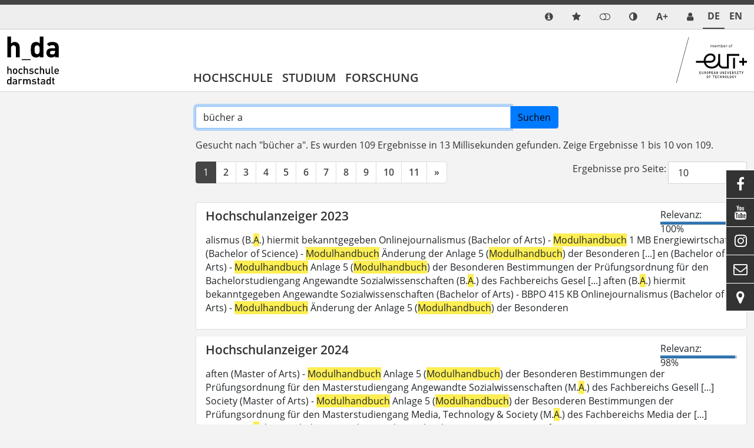

--- FILE ---
content_type: text/css; charset=utf-8
request_url: https://h-da.de/typo3temp/assets/css/_hda_cabd6eb9341b33a77882dac5f899ec5c.css?1769701670
body_size: 2212
content:
@charset "UTF-8";
.powermail_fieldwrap_type_text.layout1{font-size:125%;font-weight:bold;padding-top:1rem;border-top:1px solid #dadada;margin-top:1rem}.powermail_fieldwrap_type_submit.layout1{margin-top:1rem}header{border-bottom:1px solid rgba(51, 51, 51, 0.2)}header .toparea{border-top:8px solid #454545;border-bottom:1px solid rgba(51, 51, 51, 0.2)}header .top a.sd:before{content:'';font-family:'FontAwesome'}header .logo img{padding-left:0.75rem}main h1,main .h1{border-bottom:2px dotted #454545;padding-bottom:1rem}main .content{padding-bottom:1.5rem}main .frame-type-table.frame-white{padding:0;background:none}main .frame-type-table.frame-white table{background:#fff}main .frame-eventHeader{transition:all ease 0.3s;margin-bottom:0.5rem;background-color:#efefef;border-bottom:1px solid #dadada;text-transform:uppercase}main .frame-eventHeader>*{padding:0.75rem;margin:0;font-size:1rem !important}main .frame-eventHeader a{width:100%;display:inline-block;font-size:1rem !important;color:#333333}main .frame-eventHeader a:before{content:'';font-family:'FontAwesome';font-weight:normal;text-align:center;margin-right:0.75rem;padding:1rem;border-right:1px solid #ccc;width:25%;display:inline-block}main .frame-newsHeader{transition:all ease 0.3s;margin-bottom:0.5rem;background-color:#efefef;border-bottom:1px solid #dadada;text-transform:uppercase}main .frame-newsHeader>*{padding:0.75rem;margin:0;font-size:1rem !important}main .frame-newsHeader a{width:100%;display:inline-block;font-size:1rem !important;padding:0 1rem;color:#333333}main .frame-newsHeader a:after{font-weight:normal;content:'';text-align:center;padding:0 0 0 1rem;display:inline-block;font-family:'FontAwesome';font-size:1rem !important}main .frame-whiteHead>h2:first-of-type,main .frame-whiteHead>h3:first-of-type,main .frame-whiteHead>h4:first-of-type{margin:0;font-size:100%;line-height:1.25em;letter-spacing:0.01rem;margin-top:0;text-transform:uppercase;color:#333333;border-bottom:1px solid rgba(51, 51, 51, 0.25);background:rgba(51, 51, 51, 0.1);padding:0.6666rem 0.75rem}main .frame-whiteHead>h2>a,main .frame-whiteHead>h3>a,main .frame-whiteHead>h4>a{color:#333333}main .frame-whiteHead p:last-of-type{margin-bottom:0}main .frame-whiteHead>div{background:#fff;padding:0.75rem}main .frame-line{transition:all ease 0.3s;border-bottom:1px solid #333;margin-bottom:0.75rem}main .frame-contact{transition:all ease 0.3s;background-color:white}main .frame-contact>h2:first-of-type,main .frame-contact>h3:first-of-type,main .frame-contact>h4:first-of-type{padding:0.5rem 0.75rem;text-transform:uppercase;letter-spacing:0.01rem;margin:0;color:#fff !important;background:rgba(51, 51, 51, 0.85);font-weight:600}main .frame-contact>h2:first-of-type a,main .frame-contact>h3:first-of-type a,main .frame-contact>h4:first-of-type a{color:#fff !important}main .frame-contact>div{padding:0.75rem}main .frame-contact div div{padding:0 !important;background:none !important;color:inherit !important}main .frame-contact .frame-contact h2,main .frame-contact .frame-contact h3,main .frame-contact .frame-contact h4{padding-left:0 !important;padding-right:0 !important;background:none !important;color:inherit !important;color:#333333}main .right h2{text-transform:uppercase;margin:0 0 0.25rem}main .right h3{margin:0 0 0.25rem}main .frame-subnavigtion{left:auto;position:relative;width:100%}main .frame-subnavigtion ul{list-style:none;padding:0}main .frame-subnavigtion>ul{margin-bottom:2rem;border-top:1px solid rgba(51, 51, 51, 0.2)}main .frame-subnavigtion .cur>a{font-weight:600;text-transform:uppercase;color:#454545}main .frame-subnavigtion .act>a{font-weight:600}main .frame-subnavigtion .levelTitle{background:rgba(69, 69, 69, 0.85);font-weight:600;padding:0.5rem 1rem;color:#fff !important;text-transform:uppercase;margin:0}main .frame-subnavigtion li{position:relative;display:block;line-height:130%;padding-left:0;border-bottom:1px solid rgba(51, 51, 51, 0.2)}main .frame-subnavigtion li:last-of-type{border-bottom:0}main .frame-subnavigtion ul li{background:#fff;line-height:120%}main .frame-subnavigtion ul li a{padding-top:0.75rem;padding-bottom:0.75rem;padding-left:1rem;padding-right:3rem;display:block;color:#333333}main .frame-subnavigtion ul li a:hover{color:#000000}main .frame-subnavigtion ul li li{display:none}main .frame-subnavigtion>ul>li{border-left:1px solid rgba(51, 51, 51, 0.2);border-right:1px solid rgba(51, 51, 51, 0.2)}main .frame-subnavigtion>ul>li:last-of-type{border-bottom:1px solid rgba(51, 51, 51, 0.2)}main .frame-layout-3000>h2,main .frame-layout-3000>h3,main .frame-layout-3000>h4{font-weight:600;text-transform:uppercase;color:#333333;border-bottom:1px solid rgba(51, 51, 51, 0.25);background:rgba(51, 51, 51, 0.1);padding:0.6666rem 0.75rem !important}main .frame-layout-3000>h2>a,main .frame-layout-3000>h3>a,main .frame-layout-3000>h4>a{color:#333333}main .frame-layout-3000:not(.frame-list)>div{padding:0.75rem}main .frame-layout-3000:not(.frame-list)>div p:last-of-type{margin-bottom:0}main .frame-layout-3001>h2,main .frame-layout-3001>h3,main .frame-layout-3001>h4,main .frame-layout-3001>h2>a,main .frame-layout-3001>h3>a,main .frame-layout-3001>h4>a{font-weight:600;text-transform:uppercase;color:#fff;background:#454545;padding:0.6666rem 0.75rem}main .frame-layout-3001:not(.frame-list)>div{padding:0.75rem}main .frame-layout-3001:not(.frame-list)>div p:last-of-type{margin-bottom:0}main .frame-subnavigtion .ce-text{line-height:130%;padding:0.25rem 0;border-top:2px solid #A50F19;border-bottom:2px solid #A50F19}main .frame-subnavigtion p{margin-bottom:0 !important}main .frame-subnavigtion p a{font-weight:600 !important;padding:0.5rem 0.25rem 0.5rem 0.75rem;display:block;color:#333 !important}footer{}footer .footer1{padding-top:2rem;padding-bottom:2rem}footer .iconall{background:#CCCCCC;padding-top:10px;padding-bottom:10px}footer .iconall li{padding-left:7.5px;padding-right:7.5px;background-color:#FAFAFA}footer .iconall li:first-of-type{padding-left:0px}footer .iconall li:last-of-type{padding-right:0px}footer .iconall img{filter:grayscale(1);opacity:0.7;transition:all ease 0.3s;max-width:100%;height:auto}footer .iconall img:hover{filter:grayscale(0);opacity:1;max-width:70%}footer .monitorFooter{background:rgba(51, 51, 51, 0.6);color:#fff;font-size:115%;padding:1rem;text-align:left}footer .monitorFooter a{color:#fff}footer .monitorFooter a::before{color:#fff}footer .monitoraddress .ce-bodytext{display:flex;justify-content:space-around;width:auto}main.monitor .content{min-height:60vH}footer .monitorFooter a{color:#fff}footer .monitorFooter a::before{color:#fff}footer .monitoraddress .ce-bodytext{display:flex;justify-content:space-around;width:auto}main.fbstartLayout .headerimage{padding-left:calc(var(--bs-gutter-x) / 2) !important}main.fbstartLayout>.container>.row>div:first-of-type{order:2}main.fbstartLayout>.container>.row>div:first-of-type h2,main.fbstartLayout>.container>.row>div:first-of-type h3{font-weight:600;text-transform:uppercase}main.fbstartLayout>.container>.row>div:last-of-type{order:1}main.fbstartLayout>.container>.row>div:last-of-type h2,main.fbstartLayout>.container>.row>div:last-of-type h3{font-weight:600;text-transform:uppercase}main.startLayout>.container{padding-top:1rem}main.startLayout>.container>.row>.content{order:1}main.startLayout>.container>.row>.left{order:2}main.startLayout>.container>.row>.left h2,main.startLayout>.container>.row>.left h3{font-weight:600;text-transform:uppercase}main.startLayout>.container>.row>.right{order:3}main.startLayout>.container>.row>.right h2,main.startLayout>.container>.row>.right h3{font-weight:600;text-transform:uppercase}@media screen and (max-width:768px){main .content,main .right{padding-bottom:2rem}}@media screen and (min-width:992px){main{padding-bottom:25rem}main.fbstartLayout>.container{padding-right:0;padding-left:0}main.fbstartLayout>.container>.row{margin-right:0;margin-left:0}main.fbstartLayout>.container>.row>div:first-of-type{order:1;padding-left:0;padding-right:calc(var(--bs-gutter-x) / 1)}main.fbstartLayout>.container>.row>div:last-of-type{order:2;padding-right:0;padding-left:0}main.leftNavigation>.container{padding-right:0;padding-left:0}main.leftNavigation>.container>.row{margin-right:0;margin-left:0}main.leftNavigation>.container>.row>div:first-of-type{order:1;padding-left:0;padding-right:calc(var(--bs-gutter-x) / 1)}main.leftNavigation>.container>.row>div:last-of-type{order:2;padding-right:0;padding-left:0}main.startLayout>.container>.row>.content{order:2}main.startLayout>.container>.row>.left{order:1}main.startLayout>.container>.row>.right{order:3}footer .iconall{padding-top:1rem;padding-bottom:1rem}footer .iconall img{max-width:100%}}.page.orange h1{border-bottom:2px dotted #A94611}.page.orange .toparea{border-top-color:#A94611}.page.orange footer{border-top-color:#A94611}.page.blue h1{border-bottom:2px dotted #346097}.page.blue .toparea{border-top-color:#346097}.page.blue footer{border-top-color:#346097}.page.green h1{border-bottom:2px dotted #406C03}.page.green .toparea{border-top-color:#406C03}.page.green footer{border-top-color:#406C03}.page.grey h1{border-bottom:2px dotted #787878}.page.grey .toparea{border-top-color:#787878}.page.grey footer{border-top-color:#787878}.page.red h1{border-bottom:2px dotted #A50F19}.page.red .toparea{border-top-color:#A50F19}.page.red footer{border-top-color:#A50F19}.page.turquoise h1{border-bottom:2px dotted #1D725F}.page.turquoise .toparea{border-top-color:#1D725F}.page.turquoise footer{border-top-color:#1D725F}.page.violett h1{border-bottom:2px dotted #863177}.page.violett .toparea{border-top-color:#863177}.page.violett footer{border-top-color:#863177}.page.yellow h1{border-bottom:2px dotted #F5F507}.page.yellow .toparea{border-top-color:#F5F507}.page.yellow footer{border-top-color:#F5F507}.page.darkblue h1{border-bottom:2px dotted #2D4F9A}.page.darkblue .toparea{border-top-color:#2D4F9A}.page.darkblue footer{border-top-color:#2D4F9A}.powermail_fieldwrap_type_submit.layout1{display:-webkit-inline-box;width:6rem}.pageAllInfo{position:absolute;top:0;left:0;z-index:1234}.pageAllInfo label{font-weight:bold;min-width:8rem}.pageAllInfo>span{cursor:pointer;z-index:1099;background:#633;color:#fff;font-size:1rem;font-weight:bold;text-align:center;padding:0.25rem 0.5rem;width:2rem;height:2rem;margin-right:auto}.pageAllInfo .pageinfo{display:none}.pageAllInfo .pageinfo>span{border-bottom:1px solid #efefef}.pageAllInfo .pageinfo>span:last-of-type{border-bottom:0}.pageAllInfo:hover ul li:last-of-type{display:block;position:absolute;top:auto;left:0;background:#fff;padding:0.66rem;min-width:18rem;box-shadow:0 2px 10px 0px rgba(0, 0, 0, 0.2)}main .frame-eventHeader{transition:all ease 0.3s;margin-bottom:0.5rem;background-color:#fff;border-bottom:1px solid #dadada;text-transform:uppercase}main .frame-eventHeader>*{padding:0.75rem;margin:0;font-size:1rem !important}main .frame-eventHeader a{width:100%;display:inline-block;font-size:1rem !important;color:#333333}main .frame-eventHeader a:before{content:'';font-family:'FontAwesome';font-weight:normal;text-align:center;margin-right:0.75rem;padding:1rem;border-right:1px solid #ccc;width:25%;display:inline-block}main .frame-newsHeader{transition:all ease 0.3s;margin-bottom:0.5rem;background-color:#fff;border-bottom:1px solid #dadada;text-transform:uppercase}main .frame-newsHeader>*{padding:0.75rem;margin:0;font-size:1rem !important}main .frame-newsHeader a{width:100%;display:inline-block;font-size:1rem !important;padding:0 1rem;color:#333333}main .frame-newsHeader a:after{font-weight:normal;content:'';text-align:center;padding:0 0 0 1rem;display:inline-block;font-family:'FontAwesome';font-size:1rem !important}html[color-mode$=dark] main .frame-eventHeader{background-color:transparent !important}

--- FILE ---
content_type: image/svg+xml
request_url: https://h-da.de/fileadmin/System/Icons/eut-logo.svg
body_size: 5552
content:
<?xml version="1.0" encoding="UTF-8"?>
<!-- Generator: Adobe Illustrator 16.2.1, SVG Export Plug-In . SVG Version: 6.00 Build 0)  -->
<svg xmlns="http://www.w3.org/2000/svg" xmlns:xlink="http://www.w3.org/1999/xlink" version="1.1" id="Calque_1" x="0px" y="0px" width="368.671875px" height="218.4321289px" viewBox="0 0 368.671875 218.4321289" xml:space="preserve">
<g>
	<rect fill="none" width="368.671875" height="218.4321289"></rect>
	<g>
		<path fill="#193782" d="M152.9589844,169.9658203h4.5644531v-1.6621094h-4.5644531v-3.9711914h5.2216797l0.2373047-1.6796875    h-7.578125v13.1748047h7.6875v-1.6811523h-5.5683594V169.9658203z M158.0722656,147.0825195    c0-1.4008789-0.0986328-3.1435547-0.2929688-5.2319336l4.0166016,11.2080078h2.7578125v-13.1743164h-1.8818359v5.9951172    c0,1.0185547,0.0283203,1.90625,0.0820312,2.6625977c0.0566406,0.7578125,0.1269531,1.6079102,0.2109375,2.5498047    l-4.0166016-11.2075195h-2.7578125v13.1743164h1.8818359V147.0825195z M79.1757812,153.3061523    c0.9121094,0,1.6982422-0.1948242,2.3554688-0.581543c0.6572266-0.3886719,1.1582031-0.9277344,1.5078125-1.6137695    c0.3457031-0.6870117,0.5175781-1.4770508,0.5175781-2.3681641v-8.8583984h-2.1357422v8.4379883    c0,1.0947266-0.1787109,1.9067383-0.5380859,2.434082c-0.359375,0.5288086-0.9277344,0.7929688-1.7070312,0.7929688    c-0.7666016,0-1.3300781-0.2641602-1.6884766-0.7929688c-0.3583984-0.5273438-0.5390625-1.3393555-0.5390625-2.434082v-8.4379883    h-2.1181641v8.8583984c0,1.3876953,0.3808594,2.4956055,1.1425781,3.3222656    C76.7304688,152.8930664,77.7988281,153.3061523,79.1757812,153.3061523z M197.0625,145.8793945    c0,1.0185547,0.0263672,1.90625,0.0820312,2.6625977c0.0556641,0.7592773,0.125,1.6079102,0.2089844,2.5498047    l-4.0166016-11.2075195h-2.7568359v13.1743164h1.8808594v-5.9760742c0-1.3994141-0.0976562-3.1435547-0.2919922-5.2319336    l4.0166016,11.2080078h2.7568359v-13.1743164H197.0625V145.8793945z M203.90625,151.3588867v1.699707h7.5957031v-1.699707    h-2.7392578v-9.7939453h2.7392578v-1.6806641H203.90625v1.6806641h2.7382812v9.7939453H203.90625z M169.9257812,173.9853516    c-0.4316406,0.1962891-0.9521484,0.2949219-1.5585938,0.2949219c-1.0595703,0-1.90625-0.4106445-2.5400391-1.230957    c-0.6328125-0.8208008-0.9482422-2.097168-0.9482422-3.828125c0-1.7568359,0.3222656-3.0463867,0.9667969-3.8671875    c0.6455078-0.8208008,1.4794922-1.230957,2.5019531-1.230957c0.9726562,0,1.84375,0.3237305,2.6103516,0.9731445l1.0966797-1.375    c-0.5351562-0.4584961-1.0966797-0.7939453-1.6796875-1.0126953c-0.5849609-0.215332-1.2910156-0.3237305-2.1191406-0.3237305    c-1.0351562,0-1.9785156,0.2680664-2.828125,0.8017578c-0.8535156,0.534668-1.5253906,1.3173828-2.0185547,2.3491211    c-0.4931641,1.0302734-0.7392578,2.2597656-0.7392578,3.6855469c0,1.4506836,0.2402344,2.6923828,0.7207031,3.7236328    c0.4824219,1.0302734,1.1464844,1.8100586,1.9980469,2.3374023c0.8535156,0.5292969,1.8203125,0.7929688,2.9033203,0.7929688    c1.6083984,0,2.9228516-0.5214844,3.9443359-1.5649414l-1.0214844-1.3554688    C170.7880859,173.5107422,170.3583984,173.7875977,169.9257812,173.9853516z M69.7734375,151.3779297h-5.5683594v-4.1811523    h4.5644531v-1.6621094h-4.5644531v-3.9711914h5.2207031l0.2373047-1.6791992h-7.5771484v13.1743164h7.6875V151.3779297z     M136.6914062,164.4472656h3.7978516v11.3808594h2.1181641v-11.3808594h3.6337891l0.2177734-1.793457h-9.7675781V164.4472656z     M137.2558594,151.3779297H131.6875v-4.1811523h4.5644531v-1.6621094H131.6875v-3.9711914h5.2226562l0.2363281-1.6791992    h-7.5761719v13.1743164h7.6855469V151.3779297z M238.6142578,151.3793945h-5.5693359v-4.1826172h4.5654297v-1.6606445h-4.5654297    v-3.9711914h5.2226562l0.2363281-1.6806641h-7.578125v13.1743164h7.6884766V151.3793945z M106.5800781,153.3061523    c1.5458984,0,2.7304688-0.6166992,3.5527344-1.8520508c0.8203125-1.2338867,1.2324219-2.8959961,1.2324219-4.984375    c0-2.1118164-0.4121094-3.7822266-1.2324219-5.0117188c-0.8222656-1.2280273-2.0068359-1.8422852-3.5527344-1.8422852    c-1.5449219,0-2.7285156,0.6245117-3.5507812,1.871582c-0.8203125,1.2470703-1.2324219,2.9145508-1.2324219,5.0029297    c0,2.1118164,0.4121094,3.7768555,1.2324219,4.9916992C103.8515625,152.6982422,105.0351562,153.3061523,106.5800781,153.3061523z     M104.5917969,142.612793c0.4121094-0.8398438,1.0761719-1.2587891,1.9882812-1.2587891s1.5761719,0.4189453,1.9912109,1.2587891    c0.4130859,0.8413086,0.6201172,2.1264648,0.6201172,3.8569336c0,1.7324219-0.2070312,3.0175781-0.6201172,3.8574219    c-0.4150391,0.8393555-1.0791016,1.2602539-1.9912109,1.2602539c-0.9003906,0-1.5595703-0.4208984-1.9804688-1.2602539    c-0.4199219-0.8398438-0.6298828-2.1191406-0.6298828-3.8369141    C103.9697266,144.7451172,104.1757812,143.4541016,104.5917969,142.612793z M181.0507812,153.3061523    c0.9111328,0,1.6972656-0.1933594,2.3554688-0.581543c0.65625-0.3886719,1.1572266-0.9262695,1.5058594-1.6137695    c0.3457031-0.6870117,0.5195312-1.4770508,0.5195312-2.3666992v-8.8598633h-2.1367188v8.4394531    c0,1.0947266-0.1796875,1.9067383-0.5390625,2.434082c-0.3583984,0.5292969-0.9277344,0.7929688-1.7050781,0.7929688    c-0.7675781,0-1.3310547-0.2636719-1.6894531-0.7929688c-0.359375-0.5273438-0.5390625-1.3393555-0.5390625-2.434082v-8.4394531    h-2.1181641v8.8598633c0,1.3862305,0.3808594,2.4941406,1.1416016,3.3222656    C178.6044922,152.8930664,179.6728516,153.3061523,181.0507812,153.3061523z M246.2265625,147.6362305h1.3691406    l3.1777344,5.4223633h2.4648438l-3.578125-5.7285156c0.8623047-0.2783203,1.5566406-0.7255859,2.0800781-1.3364258    c0.5234375-0.6113281,0.7851562-1.3745117,0.7851562-2.2905273c0-2.546875-1.6367188-3.8188477-4.9121094-3.8188477h-3.5048828    v13.1743164h2.1181641V147.6362305z M246.2265625,141.5253906h1.515625c0.8769531,0,1.5244141,0.1713867,1.9433594,0.515625    c0.4208984,0.3447266,0.6308594,0.8984375,0.6308594,1.6621094c0,0.8017578-0.2128906,1.3876953-0.6386719,1.7568359    c-0.4257812,0.3681641-1.0546875,0.5527344-1.8808594,0.5527344h-1.5703125V141.5253906z M278.46875,141.5649414v-1.6806641    h-7.5957031v1.6806641h2.7392578v9.7939453h-2.7392578v1.699707h7.5957031v-1.699707h-2.7382812v-9.7939453H278.46875z     M286.5371094,153.0585938h2.1171875v-11.3793945h3.6347656l0.2177734-1.7949219h-9.7685547v1.7949219h3.7988281V153.0585938z     M248.3730469,170.175293h2.1347656v3.6269531c-0.6074219,0.3691406-1.3027344,0.5541992-2.0810547,0.5541992    c-1.0224609,0-1.7802734-0.4033203-2.2744141-1.2119141c-0.4902344-0.8076172-0.7382812-2.1162109-0.7382812-3.9233398    c0-1.7568359,0.3134766-3.0463867,0.9414062-3.8671875c0.625-0.8208008,1.4257812-1.230957,2.4003906-1.230957    c0.4863281,0,0.9277344,0.0849609,1.3222656,0.2578125c0.3964844,0.1713867,0.7890625,0.4423828,1.1787109,0.8120117    l1.1865234-1.2807617c-0.5244141-0.5205078-1.0742188-0.9057617-1.6523438-1.1547852    c-0.5791016-0.2480469-1.2753906-0.3725586-2.0898438-0.3725586c-1.0117188,0-1.9335938,0.2607422-2.7675781,0.7827148    c-0.8330078,0.5229492-1.4960938,1.2983398-1.9892578,2.3300781c-0.4931641,1.0302734-0.7392578,2.2714844-0.7392578,3.7236328    c0,2.2392578,0.4472656,3.9423828,1.3417969,5.1074219s2.15625,1.746582,3.7890625,1.746582    c0.8261719,0,1.578125-0.1040039,2.2539062-0.3149414c0.6757812-0.2094727,1.3359375-0.5058594,1.9814453-0.8881836v-6.3964844    h-4.4189453L248.3730469,170.175293z M261.3300781,168.8959961l-2.9765625-6.2431641h-2.3369141l4.2197266,8.152832v5.0219727    h2.1171875v-5.0410156l4.2167969-8.1337891H264.34375L261.3300781,168.8959961z M234.4814453,162.3847656    c-1.5439453,0-2.7285156,0.6245117-3.5507812,1.871582c-0.8212891,1.2470703-1.2324219,2.9145508-1.2324219,5.0029297    c0,2.1118164,0.4111328,3.777832,1.2324219,4.9931641c0.8222656,1.2148438,2.0068359,1.8227539,3.5507812,1.8227539    c1.5458984,0,2.7304688-0.6166992,3.5517578-1.8520508c0.8212891-1.234375,1.2324219-2.8959961,1.2324219-4.984375    c0-2.1118164-0.4111328-3.7822266-1.2324219-5.0117188C237.2119141,162.9990234,236.0273438,162.3847656,234.4814453,162.3847656z     M236.4726562,173.0961914c-0.4140625,0.8393555-1.078125,1.2602539-1.9912109,1.2602539    c-0.8994141,0-1.5595703-0.4208984-1.9794922-1.2602539c-0.4208984-0.8398438-0.6308594-2.1191406-0.6308594-3.8369141    c0-1.7451172,0.2070312-3.0361328,0.6220703-3.8774414c0.4130859-0.8398438,1.0771484-1.2587891,1.9882812-1.2587891    c0.9130859,0,1.5771484,0.4189453,1.9912109,1.2587891c0.4140625,0.8413086,0.6210938,2.1279297,0.6210938,3.8569336    C237.09375,170.9711914,236.8867188,172.2563477,236.4726562,173.0961914z M96.59375,145.9936523    c0.5234375-0.6113281,0.7851562-1.3745117,0.7851562-2.2919922c0-2.5454102-1.6376953-3.8173828-4.9121094-3.8173828h-3.5048828    v13.1743164h2.1181641v-5.4238281h1.3681641L95.625,153.0585938h2.4648438l-3.578125-5.7285156    C95.3769531,147.050293,96.0693359,146.6044922,96.59375,145.9936523z M91.0800781,146.0126953v-4.4873047h1.5146484    c0.8759766,0,1.5244141,0.1713867,1.9443359,0.515625c0.4199219,0.3432617,0.6308594,0.8969727,0.6308594,1.6606445    c0,0.8032227-0.2128906,1.3876953-0.6386719,1.7568359c-0.4267578,0.3696289-1.0546875,0.5541992-1.8808594,0.5541992H91.0800781z     M145.3632812,139.8842773l-4.0166016,13.1743164h2.1728516l0.8769531-3.1699219h4.4912109l0.8759766,3.1699219h2.2460938    l-4.0175781-13.1743164H145.3632812z M144.8339844,148.1699219l1.8076172-6.5683594l1.8076172,6.5683594H144.8339844z     M106.8847656,162.387207c-1.546875,0-2.7304688,0.6225586-3.5507812,1.8696289    c-0.8222656,1.2485352-1.2324219,2.9165039-1.2324219,5.003418c0,2.1132812,0.4101562,3.777832,1.2324219,4.9926758    c0.8203125,1.2148438,2.0039062,1.8232422,3.5507812,1.8232422c1.5458984,0,2.7304688-0.6171875,3.5507812-1.8510742    c0.8222656-1.2338867,1.2324219-2.8955078,1.2324219-4.9838867c0-2.1132812-0.4101562-3.7841797-1.2324219-5.012207    C109.6152344,163.0009766,108.4306641,162.387207,106.8847656,162.387207z M108.875,173.0981445    c-0.4140625,0.8398438-1.0771484,1.2602539-1.9902344,1.2602539c-0.9003906,0-1.5605469-0.4204102-1.9814453-1.2602539    c-0.4189453-0.8413086-0.6279297-2.1191406-0.6279297-3.8378906c0-1.7441406,0.2060547-3.0351562,0.6191406-3.8764648    c0.4130859-0.8393555,1.0771484-1.2602539,1.9902344-1.2602539s1.5761719,0.4208984,1.9902344,1.2602539    c0.4130859,0.8413086,0.6210938,2.1264648,0.6210938,3.8574219    C109.4960938,170.9716797,109.2880859,172.2568359,108.875,173.0981445z M301.34375,146.128418l-2.9765625-6.2441406h-2.3378906    l4.2197266,8.1538086v5.0205078h2.1181641v-5.0410156l4.2167969-8.1333008h-2.2275391L301.34375,146.128418z     M124.1914062,164.3344727l0.21875-1.6806641h-7.7421875v13.1743164h2.1191406v-5.6123047h4.7460938v-1.6811523h-4.7460938    v-4.2001953H124.1914062z M197.3164062,168.6484375c0,1.0185547,0.0253906,1.9047852,0.0820312,2.6625977    c0.0546875,0.7578125,0.1240234,1.6074219,0.2089844,2.5498047l-4.0166016-11.2080078h-2.7568359v13.1748047h1.8808594v-5.9760742    c0-1.4013672-0.0976562-3.1450195-0.2919922-5.2333984l4.0166016,11.2094727h2.7558594V162.652832h-1.8789062V168.6484375z     M221.4345703,150.9584961l-2.9765625-11.0742188h-2.2646484l4,13.1743164h2.4091797l3.9990234-13.1743164h-2.1542969    L221.4345703,150.9584961z M220.796875,162.652832h-2.0996094v13.1748047h7.5234375l0.2363281-1.8525391h-5.6601562V162.652832z     M183.296875,168.0180664h-4.1269531v-5.3652344h-2.1171875v13.1748047h2.1171875v-5.996582h4.1269531v5.996582h2.1171875    V162.652832h-2.1171875V168.0180664z M263.3261719,151.015625c-0.4941406,0.3696289-1.1181641,0.5541992-1.8730469,0.5541992    c-1.3623047,0-2.5185547-0.4589844-3.46875-1.3745117l-1.1679688,1.3554688    c1.1435547,1.1708984,2.6894531,1.7553711,4.6367188,1.7553711c0.9980469,0,1.859375-0.1640625,2.5839844-0.4951172    s1.2773438-0.7958984,1.6621094-1.3935547c0.3837891-0.5996094,0.5761719-1.2929688,0.5761719-2.0825195    c0-1.1445312-0.3203125-2.0166016-0.9609375-2.6142578c-0.6386719-0.5996094-1.5664062-1.0888672-2.7832031-1.4716797    c-0.7675781-0.2416992-1.3603516-0.4614258-1.78125-0.6577148c-0.4189453-0.1982422-0.7177734-0.4179688-0.8945312-0.659668    s-0.2636719-0.534668-0.2636719-0.8779297c0-0.5463867,0.2099609-0.9672852,0.6289062-1.2602539    c0.4208984-0.2929688,0.9707031-0.4394531,1.6533203-0.4394531c1.1201172,0,2.1123047,0.3881836,2.9765625,1.1650391    l1.1142578-1.3173828c-1.1210938-1.0566406-2.5273438-1.5844727-4.21875-1.5844727    c-0.828125,0-1.5703125,0.1494141-2.2285156,0.4487305c-0.65625,0.2988281-1.1708984,0.7192383-1.5410156,1.2602539    c-0.3730469,0.5405273-0.5576172,1.1606445-0.5576172,1.8608398c0,0.9804688,0.3291016,1.7705078,0.9863281,2.3666992    c0.6572266,0.5996094,1.6855469,1.1152344,3.0849609,1.5478516c0.6826172,0.2167969,1.2050781,0.4291992,1.5703125,0.6386719    c0.3652344,0.2114258,0.6230469,0.4501953,0.7753906,0.7167969s0.2285156,0.5981445,0.2285156,0.9921875    C264.0644531,150.1245117,263.8173828,150.6464844,263.3261719,151.015625z M208.6455078,162.3847656    c-1.5458984,0-2.7304688,0.6245117-3.5507812,1.871582c-0.8222656,1.2470703-1.2324219,2.9145508-1.2324219,5.0029297    c0,2.1118164,0.4101562,3.777832,1.2324219,4.9931641c0.8203125,1.2148438,2.0048828,1.8227539,3.5507812,1.8227539    s2.7294922-0.6166992,3.5507812-1.8520508c0.8222656-1.234375,1.2324219-2.8959961,1.2324219-4.984375    c0-2.1118164-0.4101562-3.7822266-1.2324219-5.0117188C211.375,162.9990234,210.1914062,162.3847656,208.6455078,162.3847656z     M210.6347656,173.0961914c-0.4121094,0.8393555-1.0761719,1.2602539-1.9892578,1.2602539    c-0.9013672,0-1.5615234-0.4208984-1.9814453-1.2602539c-0.4189453-0.8398438-0.6289062-2.1191406-0.6289062-3.8369141    c0-1.7451172,0.2070312-3.0361328,0.6201172-3.8774414c0.4130859-0.8398438,1.0771484-1.2587891,1.9902344-1.2587891    s1.5771484,0.4189453,1.9892578,1.2587891c0.4140625,0.8413086,0.6220703,2.1279297,0.6220703,3.8569336    C211.2568359,170.9711914,211.0488281,172.2563477,210.6347656,173.0961914z M120.0371094,139.8842773h-3.4882812v13.1743164    h2.1005859v-4.6982422h1.5322266c1.5234375,0,2.7226562-0.3530273,3.5986328-1.0595703s1.3144531-1.7983398,1.3144531-3.2739258    c0-1.3759766-0.4384766-2.4091797-1.3144531-3.1025391C122.9042969,140.2299805,121.65625,139.8842773,120.0371094,139.8842773z     M122.1826172,146.0698242c-0.46875,0.4072266-1.1279297,0.6108398-1.9814453,0.6108398h-1.5517578v-5.1362305h1.5322266    c1.8027344,0,2.7050781,0.828125,2.7050781,2.4824219C122.8867188,144.980957,122.6503906,145.6625977,122.1826172,146.0698242z"></path>
		<polygon fill="#FFD200" points="326.0683594,80.7626953 310.0273438,80.7626953 310.0273438,64.7216797 299.5078125,64.7216797     299.5078125,80.7626953 283.4648438,80.7626953 283.4648438,91.284668 299.5078125,91.284668 299.5078125,107.3251953     310.0273438,107.3251953 310.0273438,91.284668 326.0683594,91.284668   "></polygon>
		<path fill="#193782" d="M249.0351562,123.6049805V64.7216797h10.5214844v58.8833008H249.0351562z M214.6777344,42.6035156    l-0.0722656,70.4794922H195.78125c-10.90625,0-18.8222656-7.0507812-18.8222656-16.7636719V42.6035156h-10.5205078V76.652832    c-0.1435547,20.4287109-15.8427734,36.4301758-35.7431641,36.4301758c-16.5009766,0-28.8203125-8.1186523-33.2421875-21.7988281    h24.8671875c18.8496094,0,28.7109375-13.2202148,28.7109375-26.2797852c0-12.3662109-9.5878906-24.8842773-27.9160156-24.8842773    c-20.5537109,0-37.9179688,18.1943359-37.9179688,39.7319336c0,0.3046875,0.0029297,0.6079102,0.0097656,0.9106445H42.6035156    v10.5214844h43.9335938c4.7675781,19.6640625,22.0048828,32.3198242,44.1582031,32.3198242    c14.7734375,0,28.4804688-6.965332,37.109375-18.7456055c3.7392578,11.3032227,14.6933594,18.7456055,27.9765625,18.7456055    h29.3447266V53.1245117h58.3388672V42.6035156H214.6777344z M95.7285156,80.7626953    c-0.0078125-0.3017578-0.0107422-0.605957-0.0107422-0.9106445c0-15.5610352,12.8017578-29.2114258,27.3974609-29.2114258    c13.7597656,0,17.3964844,9.3959961,17.3964844,14.3637695c0,10.8271484-9.4306641,15.7583008-18.1914062,15.7583008H95.7285156z"></path>
	</g>
</g>
</svg>
